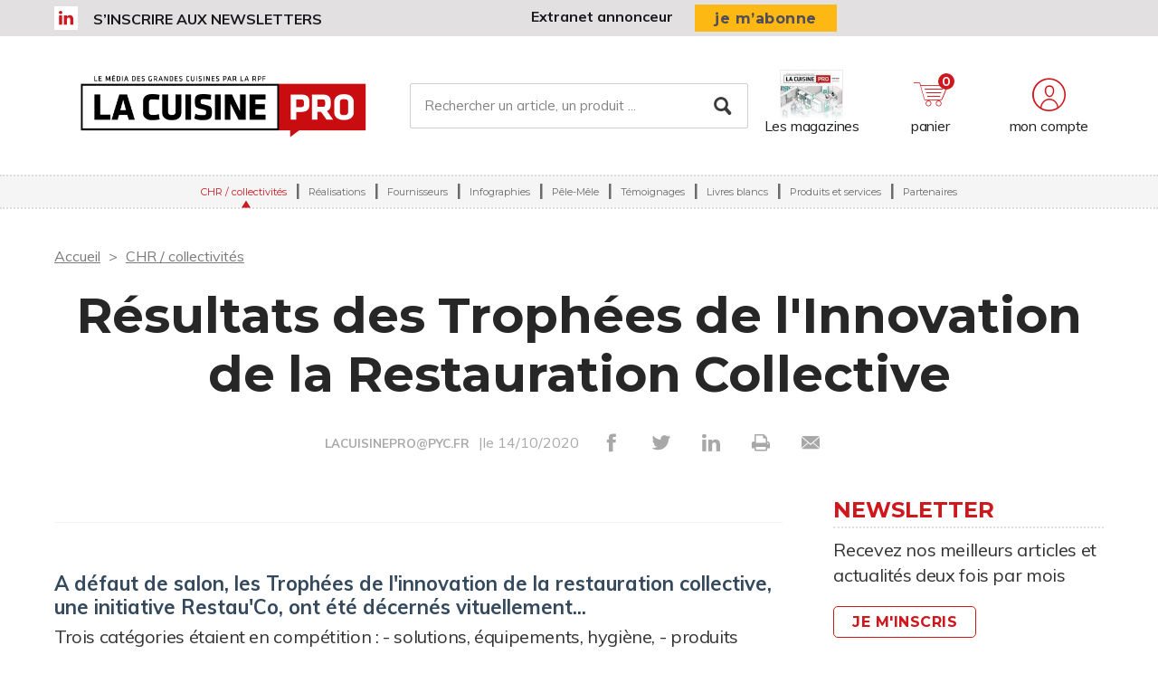

--- FILE ---
content_type: text/html; charset=UTF-8
request_url: https://lacuisinepro.fr/chr-collectivites/9514/resultats-des-trophees-de-l-innovation-de-la-restauration-collective
body_size: 11804
content:
<!DOCTYPE html>
<html lang="fr">
<head>
    <meta charset="UTF-8"/>
    <meta name="viewport" content="width=device-width, initial-scale=1, maximum-scale=1, user-scalable=no"/>
    <meta name="google-site-verification" content="XZr50yrPdYDSd8p4IX9NrRl24U97XX_GkEqSAyM1zw8"/>
    <title>Résultats des Trophées de l&#039;Innovation de la Restauration Collective</title>

        	<meta property="og:site_name" content="La Cuisine Pro" />
	<meta property="og:type" content="article" />
	<meta property="og:title" content="Résultats des Trophées de l'Innovation de la Restauration Collective" />
	<meta property="og:url" content="https://lacuisinepro.fr/chr-collectivites/9514/resultats-des-trophees-de-l-innovation-de-la-restauration-collective" />
	<meta property="og:description" content="" />

        <link rel="amphtml" href="https://lacuisinepro.fr/chr-collectivites/9514/resultats-des-trophees-de-l-innovation-de-la-restauration-collective?amp">

    <link rel="icon" type="image/png" href="/images/favicon/rcp_favicon.ico">
    <link href="https://fonts.googleapis.com/css?family=Montserrat:200,400,600,700,900|Muli:400,600,700,800|Source+Sans+Pro:400,600" rel="stylesheet">
    <link rel="canonical" href="https://lacuisinepro.fr/chr-collectivites/9514/resultats-des-trophees-de-l-innovation-de-la-restauration-collective">

    <link rel="stylesheet" href="https://cdnjs.cloudflare.com/ajax/libs/font-awesome/6.4.2/css/all.min.css">
        <link rel="stylesheet" href="/package/fancybox/jquery.fancybox.min.css">
        <link rel="stylesheet" href="/package/slick-carousel/slick.css">
        <link rel="stylesheet" href="/package/slick-carousel/slick-theme.css">
        <link rel="stylesheet" href="/package/jquery/jquery-ui.theme.min.css">
        <link rel="stylesheet" href="/package/jquery/jquery-ui.min.css">
        <link rel="stylesheet" href="/package/chosen/chosen.min.css">
        <link rel="stylesheet" href="/css/rcp/main.css">
        <link rel="stylesheet" href="/css/rcp/pyc.css">
        <link rel="stylesheet" href="/css/style-webconference.css">
        <link rel="stylesheet" type="text/css" media="print" href="/css/rcp/print.css" />
        <style>
            .alert-iframe-cookie{
                background-color:#CCC;
                padding: 20px 20px;
                color:#fff;
                text-align:center;
            }

            .button-container{
                margin: 10px auto;
            }

        </style></head>

<body>
<!-- Google Tag Manager (noscript) -->
<noscript>
    <iframe src="https://www.googletagmanager.com/ns.html?id=GTM-KB8K76P" height="0" width="0" style="display:none;visibility:hidden"></iframe>
</noscript>
<!-- End Google Tag Manager (noscript) -->

<!-- START: HEADER-->
    <header class="header">
    <!--START:top-header-->
    <div class="row for-desktop">
        <div class="top-header">
            <div class="container">
                <div class="row">
                    <!--Social icons + newsletter link-->
                    <div class="col-md-4 col-lg-6 float-left vertical-align-middle no-r-padding">
                        <div class="social-icons">
                                                                                                                <a href="https://www.linkedin.com/showcase/la-cuisine-pro/?originalSubdomain=fr" target="_blank" class="icon-linkedin"></a>                        </div>
                        <a href="/newsletter" class="link link-bold text-uppercase">S’inscrire aux newsletters</a>
                    </div>
                    <!--subscription-->
                    <div class="col-md-5 col-lg-6 float-left vertical-align-middle">
                        <div class="float-right">
                            <a href="/admin/dashboard" class="link link-bold">Extranet annonceur</a>
                            <a href="/abonnements" class="btn btn-sm btn-no-radius btn-warning no-text-transform no-margin">je m’abonne</a>
                        </div>
                    </div>
                </div>
            </div>
        </div>
    </div>
    <!--START:content-header-->
    <div class="row">
        <div class="content-header">
            <div class="container">
                <div class="row">
                    <div class="display-table header-wrapper">
                        <!--Responsive-menu-->
                        <div class="col-xs-1 no-padding vertical-align-middle for-tablet">
                            <div class="menu-link">
                                <div class="menu-hamb">
                                    <span class="menu-hamb-1"></span>
                                    <span class="menu-hamb-2"></span>
                                    <span class="menu-hamb-3"></span>
                                </div>
                            </div>
                        </div>

                        <!--logo-->
                        <div class="col-xs-5 col-sm-3 col-md-4 vertical-align-middle col-logo">
                            <a href="/" class="logo logo-sm logo-md">
                                                                                                            
    <img alt="CP_logo_principal_RVB.png" title="CP_logo_principal_RVB.png" src="https://assets.pyc.fr/uploads/media/image/0001/55/3312d678118f2220e6e63754c2869b697575012d.png" width="652" height="198" sizes="(max-width: 652px) 100vw, 652px" loading="lazy" srcset="" />

                                                                                                </a>
                        </div>

                        <!--Search form-->
                        <div class="col-xs-3 col-md-3 col-md-5 col-lg-6 float-left vertical-align-middle for-desktop">
                            <form role="form" action="/recherche" id="form-buscar" method="POST" class="margin-t-15">
                                <div class="form-lg input-group-icon no-padding no-margin">
                                    <input name="search" type="text" id="search"
                                           value=""
                                           class="form-control"
                                           placeholder="Rechercher un article, un produit ..."
                                           aria-label="Rechercher un article, un produit ..."
                                           aria-describedby="basic-addon2">
                                    <button type="submit" class="btn">
                                        <i class="icon-search"></i>
                                    </button>
                                </div>
                            </form>
                        </div>
                        <!--START:header-icon-buttons-->
                        <div class="col-xs-12 col-sm-9 col-md-7 col-lg-6 vertical-align-middle no-l-padding for-desktop float-right">
                            <div class="header-buttons-wrapper">
                                <!--Latest-release-->
                                <a href="/calameo" class="box-latest-release">
                                    <div class="image">
                                        <span></span>
                                        <img src="https://i.calameoassets.com/251210164824-6d28b9782c4d06015919acae7a3514f3/p1.jpg">
                                    </div>
                                    <div class="text">Les magazines</div>
                                </a>

                                <div class="dropdown dropdown-sm">
                                    <div class="item dropdown-btn" id="cartItem">
                                        <span class="notification">0</span>
                                        <i class="icon-store"></i>

                                        <div class="text-sm">panier</div>
                                    </div>
                                    <div class="dropdown-content border-top-basic-color-md" id="dropdownCartItem">
                                        <i class="icon-arrow-triangle-top center"></i>

                                        <div class="padding-b-10 text-left">
                                            <div class="row">
                                                <div class="col-xs-12 text-center padding-t-15">
                                                    <div class="title-sm-bold color-text-black margin-b-15">Ajouté au panier</div>
                                                    <p>Sous-total du panier (0 article(s)) :</p>

                                                    <div class="text-md color-text-second margin-b-20">
                                                        <strong>0,00 €</strong>
                                                    </div>
                                                    <a href="/boutique/mon-panier"
                                                       class="btn btn-outline-primary">Passer commande</a>
                                                </div>
                                            </div>
                                        </div>
                                    </div>
                                </div>

                                                                    <div class="dropdown">
                                        <div class="item dropdown-btn">
                                            <i class="icon-user"></i>

                                            <div class="text-sm">mon compte</div>
                                        </div>

                                        <div class="dropdown-content border-top-basic-color-md">
                                            <i class="icon-arrow-triangle-top"></i>

                                            <div class="content-two-columns padding-b-10 text-left">
                                                    <div class="col-xs-12 col-sm-12 col-md-6 padding-t-20 col-left match-height">
        <!--START:form-login-->
        <div class="row">
            <div class="col-xs-12">
                <div class="title-sm-bold color-text-black margin-b-25">Vous
                    avez déjà un compte
                </div>
            </div>
        </div>
        <div class="row">
            <div class="col-xs-12">
                <form method="post"
                      action="/connexion">
                    <div class="form-group">
                        <label>Email</label>
                        <input class="form-control"
                               id="username-header"
                               name="_username"
                               placeholder="Email"
                               required="required"
                               type="text"/>
                    </div>
                    <div class="form-group">
                        <label>Mot de passe</label>
                        <input class="form-control"
                               id="password-header"
                               name="_password"
                               required="required"
                               type="password"/>
                    </div>
                    <div class="row text-center">
                        <div class="col-xs-12 col-sm-9">
                            <div class="form-group no-b-padding text-center">
                                <button type="submit"
                                        class="btn btn-outline-primary btn-block no-r-margin">
                                    Connectez-vous
                                </button>
                                <a href="/mot-de-passe-oublie"
                                   class="link text-sm text-underline margin-t-5">Mot
                                    de passe oublié ?</a>
                            </div>
                        </div>
                    </div>
                </form>
            </div>
        </div>
    </div>
                                                <div class="col-xs-12 col-sm-12 col-md-6 padding-t-20 col-right match-height">
    <!--START:form-login-->
    <div class="row">
        <div class="col-xs-12">
            <div class="title-sm-bold color-text-black margin-b-10">
                Inscrivez-vous dès à présent
            </div>
        </div>
    </div>
    <div class="row">
        <div class="col-xs-12">
            <div class="margin-b-20"><span>Pourquoi ?</span></div>
            <div class="margin-b-20">
                <ul class="list-xs">
                    <li>
                        Pour tester l’abonnement : 5 articles offerts,
                        sans
                        engagement, à la création de votre compte.
                    </li>
                                            <li>Pour commenter les articles</li>
                                        <li>Pour gérer vos newsletters</li>
                </ul>
            </div>
            <div class="row text-center">
                <div class="col-xs-12 col-sm-9">
                    <div class="form-group no-b-padding">
                        <a href="/inscription"
                           class="btn btn-outline-primary btn-block no-r-margin">Je
                            crée mon compte</a>
                    </div>
                </div>
            </div>
            <div class="row margin-t-10">
                <div class="col-xs-12 login-button">
                    <div class="margin-b-5 text-sm text-bold"><span>Déjà abonné à La Cuisine Pro
                        ?</span>
                    </div>
                    <a href="/activation/abonne"
                       class="text-underline text-sm link-black">Activez
                        vos droits d’accès pour profiter de toute
                        l’information en illimité.</a>
                </div>
            </div>
        </div>
    </div>
</div>
                                            </div>
                                        </div>
                                    </div>
                                                            </div>
                        </div>
                        <!--START:Content-for-small-devices-->
                        <div class="col-xs-5 col-sm-3 col-md-4 vertical-align-middle text-right no-padding for-tablet">
                            <a href="/abonnements" class="btn btn-no-radius btn-warning btn-uppercase no-margin">S’abonner</a>
                        </div>
                    </div>
                </div>
            </div>
        </div>
    </div>

    <!--START:bottom-header-->
    <div class="row z-index-md">
        <div class="col-xs-12 bottom-header">
            <div class="row for-tablet">
                <div class="col-xs-12">
                    <div class="padding-10">
                        <form role="form" action="/recherche" id="form-buscar-header" method="POST">
                            <div class="input-group-icon no-padding no-margin">
                                <input name="search" type="text" id="search-tablet"
                                       value=""
                                       class="form-control"
                                       placeholder="Rechercher un article, un produit ..."
                                       aria-label="Rechercher un article, un produit ..."
                                       aria-describedby="basic-addon2">
                                <button type="submit" class="btn">
                                    <i class="icon-search"></i>
                                </button>
                            </div>
                        </form>
                    </div>
                </div>
            </div>
            <div class="row">
                <div class="col-xs-12">
                    <div class="main-menu">
                        <ul class="nav">
                                                                                                                                    <li class="active">
                                        <a href="/chr-collectivites">CHR / collectivités</a>
                                                                            </li>
                                                                                                                                                                    <li >
                                        <a href="/realisations-2">Réalisations</a>
                                                                            </li>
                                                                                                                                                                    <li >
                                        <a href="/fournisseurs">Fournisseurs</a>
                                                                            </li>
                                                                                                                                                                    <li >
                                        <a href="/infographies">Infographies</a>
                                                                            </li>
                                                                                                                                                                    <li >
                                        <a href="/pele-mele">Pêle-Mêle</a>
                                                                            </li>
                                                                                                                                                                    <li >
                                        <a href="/temoignages">Témoignages</a>
                                                                            </li>
                                                                                                                                                                    <li >
                                        <a href="/livres-blanc">Livres blancs</a>
                                                                            </li>
                                                                                                                                                                    <li >
                                        <a href="/produits-et-services">Produits et services</a>
                                                                            </li>
                                                                                                                                                                    <li >
                                        <a href="/partenaires">Partenaires</a>
                                                                            </li>
                                                                                    </ul>
                    </div>
                </div>
            </div>

            <div class="row for-tablet">
                <div class="col-xs-12">
                    <div class="box-separator-top">
                                                    <div class="col-xs-6 col-sm-4">
                                <a data-fancybox data-src="#popup-login" href="javascript:"
                                   data-options="{&quot;touch&quot; : false}"
                                   class="btn btn-primary btn-block no-b-margin close-all-popups">Connexion</a>
                            </div>
                            <div class="col-xs-6 col-sm-4">
                                <a id="subscription-form" data-fancybox
                                   data-src="#popup-signup" href="javascript:"
                                   data-options="{&quot;touch&quot; : false}"
                                   class="btn btn-outline-primary btn-block no-b-margin close-all-popups">Inscription</a>
                            </div>
                                            </div>
                </div>
            </div>

            <div class="for-tablet">
                <div class="col-xs-12">
                    <div class="box-separator-top text-left">
                        <ul>
                            <li class="padding-b-5">
                                <div class="text-uppercase"><strong>Autres</strong></div>
                            </li>
                            <li class="padding-b-5">
                                <a href="/abonnements" class="link-black">Boutique</a>
                            </li>
                            <li class="padding-b-5">
                                <a href="/calameo" class="link-black">Consultez le dernier numéro</a>
                            </li>
                        </ul>
                    </div>
                </div>
                <div class="col-xs-12 text-left">
                    <div class="margin-b-20 margin-t-10">
                        <ul class="social-icons icons-bordered">
                                                                                                                    <li>
                                    <a href="https://www.linkedin.com/showcase/la-cuisine-pro/?originalSubdomain=fr" target="_blank">
                                        <i class="icon-linkedin"></i>
                                    </a>
                                </li>
                                                    </ul>
                    </div>
                </div>
            </div>

        </div>
    </div>
</header>
<!-- CONTENT-->
<div class="main">
        <div class="big-bg-ad">
            <ins data-revive-zoneid="241" data-revive-id="45ee34ace6c060c56e03058693539376"></ins>
    </div>

        <div class="container color-bg-white">
        <!--START:Add-vertical-->
<div class="row">
    <div class="col-xs-12 no-padding">
        <div class="margin-b-20 margin-t-20 text-center affiz-center">
                <ins data-revive-zoneid="242" data-revive-id="45ee34ace6c060c56e03058693539376"></ins>
        </div>
    </div>
</div>        <!--START:breadcrumb-->
<div class="row">
    <div class="col-xs-12">
        <ul class="breadcrumb">
            <li>
                <a href="/">Accueil</a>
            </li>
                            <li>
                    <a href="/chr-collectivites">CHR / collectivités</a>
                </li>
                    </ul>
    </div>
</div>        <!--START:title-article-->
<div class="row">
    <article>
        <div class="col-xs-12">
            <div class="article-header text-center">
                <h1>Résultats des Trophées de l'Innovation de la Restauration Collective</h1>
                <span>
                    <form role="form" class="form-keywords" action="/recherche" method="POST">
                        <input name="search" type="hidden" id="search"
                               value="LACUISINEPRO@PYC.FR"
                               class="form-control"
                               aria-describedby="basic-addon2">
                        <button type="submit">
                            <a>LACUISINEPRO@PYC.FR</a>
                        </button>
                    </form>
                    |le 14/10/2020
                    <ul class="social-icons">
    <li><a href="http://www.facebook.com/sharer.php?u=https://lacuisinepro.fr/chr-collectivites/9514/resultats-des-trophees-de-l-innovation-de-la-restauration-collective" target="_blank" data-href="https://lacuisinepro.fr/chr-collectivites/9514/resultats-des-trophees-de-l-innovation-de-la-restauration-collective" onclick="ga('send', 'event', 'partage', 'click', 'Facebook');"><i class="icon-facebook"></i></a></li>
    <li><a href="http://twitter.com/share?url=https://lacuisinepro.fr/chr-collectivites/9514/resultats-des-trophees-de-l-innovation-de-la-restauration-collective" target="_blank" data-url="https://lacuisinepro.fr/chr-collectivites/9514/resultats-des-trophees-de-l-innovation-de-la-restauration-collective" onclick="ga('send', 'event', 'partage', 'click', 'Twitter');"><i class="icon-twitter"></i></a></li>
    <li><a href="https://www.linkedin.com/shareArticle?mini=true&url=https://lacuisinepro.fr/chr-collectivites/9514/resultats-des-trophees-de-l-innovation-de-la-restauration-collective" target="_blank" onclick="ga('send', 'event', 'partage', 'click', 'Linkedin');"><i class="icon-linkedin"></i></a></li>
    <li><a href="javascript:window.print()"><i class="icon-print"></i></a></li>
    <li><a href="#"><i
                    class="icon-envelope send-article-mail"
                    data-site="La Cuisine Pro"
                    data-title="Résultats des Trophées de l'Innovation de la Restauration Collective"
                    data-contributor="LACUISINEPRO@PYC.FR"
                    data-chapo=""
            ></i></a></li>
</ul>                </span>
            </div>
        </div>
    </article>
</div>
        <!--START:article-->
        <div class="row">
            <article>
                <div class="article-content">
                    <div class="col-xs-12">
                        <div class="article-body">
                            <div class="titles-second-color">
                                <div class="row">
                                    <div class="col-xs-12 ">
                                        <div class="article-media">
                                                                                        <span class="col-xs-12">
                                                                                                                                            </span>
                                        </div>
                                    </div>

                                    <div class="col-xs-12">
                                        
                                        <p><h2>A d&eacute;faut de salon, les Troph&eacute;es de l&#39;innovation de la restauration collective, une initiative Restau&#39;Co, ont &eacute;t&eacute; d&eacute;cern&eacute;s vituellement...</h2>

<p>Trois cat&eacute;gories &eacute;taient en comp&eacute;tition : - solutions, &eacute;quipements, hygi&egrave;ne, - produits alimentaires - initiatives des professionnels. Chaque cat&eacute;gorie a r&eacute;compens&eacute; trois laur&eacute;ats. En voici les r&eacute;sultats :</p>

<h3>Solutions, &eacute;quipements et hygi&egrave;ne</h3>

<p><strong>Jury</strong> : Olivier M&eacute;riaudeau, UNADERE, Aur&eacute;lie KRAUSS, UNADERE, Pierre Le Mercier, R&eacute;dacteur en Chef de la RPF Cuisine Pro, Didier Guillon, Technicien Restauration <strong>#1 Chef &eacute;co | appli Click &amp; Don</strong> : Chef Eco propose aux collectivit&eacute;s des solutions (tables connect&eacute;es&hellip;) permettant de mieux trier et g&eacute;rer les d&eacute;chets. En 2020, l&rsquo;entreprise a lanc&eacute; l&rsquo;appli Click &amp; Don, premi&egrave;re solution de gestion de dons alimentaires en ligne. <strong>L&rsquo;avis du jury</strong> : &laquo; Une plateforme tr&egrave;s bien pens&eacute;e, simple &agrave; utiliser et en phase avec l&rsquo;exigence de r&eacute;duction du gaspillage alimentaire. &raquo; <strong>#2 UpCycle</strong> | composteurs micro-industriels : les composteurs UpCycle transforment jusqu&rsquo;&agrave; 150 tonnes de d&eacute;chets par an (restes d&rsquo;assiettes, de viandes, de poissons, mais aussi d&rsquo;emballages). Coupl&eacute; &agrave; un broyeur permettant de valoriser les d&eacute;chets rigides (os notamment), ils produisent en quinze jours un compost de haute qualit&eacute;. <strong>L&rsquo;avis du jury</strong> : &laquo; Les quatre ann&eacute;es de recherches n&eacute;cessaires au d&eacute;veloppement des composteurs font la diff&eacute;rence. Ces derniers seront performants et en phase avec les besoins du march&eacute; &raquo;. #3 UZAjE-Solzero SAS | programme Recolim : Recolim est un programme d&rsquo;innovation men&eacute; conjointement par Solzero SAS, trois syndicats intercommunaux d&rsquo;Ile-de-France et des acteurs de la restauration collective, dont Restau&rsquo;Co. L&rsquo;objectif est de trouver des syst&egrave;mes alternatifs aux contenants plastique interdits par la loi Egalim en restauration scolaire et pour la petite enfance. Les produits con&ccedil;us par Solzero sont test&eacute;s par les intercommunes. <strong>L&rsquo;avis du jury :</strong> &laquo; Recherche tr&egrave;s int&eacute;ressante, totalement en phase avec la probl&eacute;matique actuelle du secteur. &raquo;</p>

<h3><strong>Produits Alimentaires</strong></h3>

<p><strong>Jury : </strong>Guillaume Miermont, Acheteur Alimentaire UNADERE, Herv&eacute; Bignard, Coordinateur C.R.O.U.S, Claire Cosson, R&eacute;dactrice en Chef Zepro Collective, St&eacute;phanie Le Cour Grandmaison, cheffe de la division technique produits agrolimentaires EDA <strong>#1 Alpina Savoie</strong> | p&acirc;tes certifi&eacute;es Haute Valeur Environnementale 3 (HVE 3) : le plus ancien semoulier fran&ccedil;ais (cr&eacute;ation en 1844) a lanc&eacute; une nouvelle gamme de p&acirc;tes certifi&eacute;es HVE 3. Il s&rsquo;agit des premi&egrave;res p&acirc;tes fabriqu&eacute;es &agrave; partir de bl&eacute; 100% fran&ccedil;ais, issu d&rsquo;exploitation HVE. <strong>L&rsquo;avis du jury</strong> : &laquo; La d&eacute;marche est globale. La RSE s&rsquo;inscrit dans l&rsquo;ADN d&rsquo;Alpina Savoie. &raquo; <strong>#2 Bel</strong> | Boursin&reg; en d&eacute;s surgel&eacute;s : Boursin&reg; ail et fines herbes est dor&eacute;navant propos&eacute; en petits d&eacute;s surgel&eacute;s de 3 g, conditionn&eacute;s en barquette de 750g. Le fromage est adapt&eacute; aux usages froids comme aux usages chauds. Il est facile &agrave; utiliser en restauration collective, par exemple pour agr&eacute;menter des salades ou pizzas. <strong>L&rsquo;avis du jury</strong> : &laquo; Bonne id&eacute;e de produit, facile &agrave; travailler pour les cuisiniers. Le produit permet aussi de ma&icirc;triser les co&ucirc;ts et de limiter le gaspillage. &raquo; <strong>#3 Hilcona Foodservice</strong> | Palets &laquo; V&eacute;g&eacute; &raquo; : le groupe a &eacute;t&eacute; r&eacute;compens&eacute; pour ses Palets &laquo; V&eacute;g&eacute; &raquo;, commercialis&eacute;s depuis septembre 2020 et d&eacute;velopp&eacute;s pour la restauration collective. A base de vrais l&eacute;gumes, le produit satisfait aux crit&egrave;res cibles des nutritionnistes. Son go&ucirc;t a &eacute;t&eacute; &eacute;tudi&eacute; pour plaire aux enfants. <strong>L&rsquo;avis du jury</strong> : &laquo; Le palet v&eacute;g&eacute;tarien est sans huile de palme. Cette innovation est un atout pour respecter parfaitement la loi Egalim. &raquo;</p>

<h3>INITIATIVES</h3>

<p><strong>Jury</strong> : Mickael Dubois, Responsable de l&#39;UVS Seine Saint Denis, Nathalie Beugnot, Directrice de la restauration C.R.O.U.S, Olivier Laroche, Chef Service Restauration du Conseil D&eacute;partemental du Val de Marne, Jean-Pierre Martin, Formateur CNFPT, Philippe Lapouge, Pr&eacute;sident d&eacute;l&eacute;gation Ile de France Restau&rsquo;co, Karine Averty, R&eacute;dactrice en chef Restauration Collective <strong>#1 CSEC RATP Restaurant L&rsquo;Inattendu (<a href="http://www.lacuisinepro.fr/chrcollectifs/jai-teste-restaurant-dentreprise-de-maison-de-ratp/" target="_blank">Lire notre article ICI)</a></strong> : L&rsquo;Inattendu a ouvert ses portes le lundi 17 f&eacute;vrier au coeur de la Maison de la RATP dans le 12&egrave;me arrondissement de Paris. Tous les modes de production et de distribution ont &eacute;t&eacute; repens&eacute;s pour limiter le gaspillage alimentaire&hellip; Un dispositif associant humain, digital et robotique a &eacute;t&eacute; d&eacute;velopp&eacute; pour proposer un repas servi &agrave; table &agrave; moins de 5 euros. <strong>L&rsquo;avis du jury</strong> : &laquo; Le syst&egrave;me de distribution est tr&egrave;s innovant et limite le gaspillage alimentaire par une production en flux tendu. Cette solution permet un gain sur le foncier. Elle limite aussi les flux : c&rsquo;est un argument pr&eacute;cieux en cette p&eacute;riode de crise sanitaire. &raquo; <strong>#2 Restaurant Inter-Administratif de Lyon (RIL)</strong> : le RIL a &eacute;t&eacute; l&rsquo;un des premiers sites pilotes &agrave; mettre en oeuvre la d&eacute;marche Mon Restau Responsable&reg;, d&egrave;s 2015. Il a r&eacute;cemment imagin&eacute; une offre v&eacute;g&eacute;tarienne, r&eacute;pondant aux exigences de la loi Egalim. Cette offre int&egrave;gre 50% de produits SIQO (labels d&rsquo;identification de la qualit&eacute; et de l&rsquo;origine) et 50% de plats &laquo; faits maison &raquo;, qui est l&rsquo;ADN du RIL. <strong>L&rsquo;avis du jury</strong> : &laquo; D&eacute;velopper un tel produit en interne de bout en bout (&eacute;laboration recettes, pr&eacute;paration, &eacute;quipement, marketing...), en associant &eacute;troitement l&rsquo;&eacute;quipe, est particuli&egrave;rement int&eacute;ressant. De plus, la d&eacute;marche r&eacute;pond aux exigences de la loi EGalim, en partenariat avec des producteurs locaux. &raquo; <strong>#3 Cercle de Base de D&eacute;fense de Strasbourg-Haguenau</strong> : le restaurant a mis fin, d&egrave;s juillet 2019, &agrave; la distribution de la vaisselle en plastique. Le Cercle de Base de D&eacute;fense est engag&eacute; depuis plusieurs ann&eacute;es dans la d&eacute;marche Mon Restau Responsable&reg;. <strong>L&rsquo;avis du jury</strong> : &laquo; L&rsquo;anticipation de la loi anti-plastique est un bon exemple pour d&rsquo;autres collectivit&eacute;s ! Elle s&rsquo;inscrit dans un dispositif plus global, avec un vrai engagement responsable. &raquo;</p></p>
                                        <p>
                                            
                                        </p>
                                    </div>

                                </div>
                            </div>
                        </div>
                        <!--START:article-footer-->
                        <div class="article-footer">
    <div class="margin-b-30">
                    <form role="form" class="form-keywords" action="/recherche" method="POST" >
                    <input name="keyword" type="hidden" id="keyword"
                           value="Salon"
                           class="form-control"
                           placeholder="Rechercher un article, un produit ..."
                           aria-label="Rechercher un article, un produit ..."
                           aria-describedby="basic-addon2">
                    <button type="submit" class="btn btn btn-info btn-sm">
                        Salon
                    </button>
            </form>
                    <form role="form" class="form-keywords" action="/recherche" method="POST" >
                    <input name="keyword" type="hidden" id="keyword"
                           value="Restauration collective"
                           class="form-control"
                           placeholder="Rechercher un article, un produit ..."
                           aria-label="Rechercher un article, un produit ..."
                           aria-describedby="basic-addon2">
                    <button type="submit" class="btn btn btn-info btn-sm">
                        Restauration collective
                    </button>
            </form>
                    <form role="form" class="form-keywords" action="/recherche" method="POST" >
                    <input name="keyword" type="hidden" id="keyword"
                           value="RESTAU&#039;CO"
                           class="form-control"
                           placeholder="Rechercher un article, un produit ..."
                           aria-label="Rechercher un article, un produit ..."
                           aria-describedby="basic-addon2">
                    <button type="submit" class="btn btn btn-info btn-sm">
                        RESTAU&#039;CO
                    </button>
            </form>
            </div>

            <!--START:similar-topic-->
        <div class="list-cards">
            <!--START:title-->
            <div class="row">
                <div class="col-xs-12">
                    <h2 class="title title-has-bg text-uppercase">Sur le même thème</h2>
                </div>
            </div>
            <!--START:content-->
            <div class="row">
                                    <div class="col-xs-12 col-sm-6">
                        <a href="/chr-collectivites/31195/deux-nouveaux-decrets-pour-simplifier-la-commande-publique" class="card card-vertical card-basic-color match-height">
                            <div class="row">
                                                                    <div class="col-xs-4 no-padding">
                                        <div class="card-image">
                                            
    <img alt="" title="" src="https://assets.pyc.fr/uploads/media/image/0001/92/717aff248435b1fc5d4c675020d189d98d5eab76.png" width="" height="" sizes="(max-width: 1217px) 100vw, 1217px" loading="lazy" style="max-height:75px;" srcset="" />

                                        </div>
                                    </div>
                                                                <div class="col-xs-8 no-padding">
                                    <div class="card-content">
                                        <h3 class="title">Deux nouveaux décrets pour simplifier la commande publique...</h3>
                                        <span class="date text-default">09/01/2026</span>
                                    </div>
                                </div>
                            </div>
                        </a>
                    </div>
                                    <div class="col-xs-12 col-sm-6">
                        <a href="/chr-collectivites/31137/lancement-de-la-campagne-td2026-sur-ma-cantine" class="card card-vertical card-basic-color match-height">
                            <div class="row">
                                                                    <div class="col-xs-4 no-padding">
                                        <div class="card-image">
                                            
    <img alt="" title="" src="https://assets.pyc.fr/uploads/media/image/0001/92/e88cdae03fc1fd064c60edb3d1dd92a134e9604a.png" width="" height="" sizes="(max-width: 819px) 100vw, 819px" loading="lazy" style="max-height:75px;" srcset="" />

                                        </div>
                                    </div>
                                                                <div class="col-xs-8 no-padding">
                                    <div class="card-content">
                                        <h3 class="title">Lancement de la campagne TD2026 sur Ma Cantine...</h3>
                                        <span class="date text-default">06/01/2026</span>
                                    </div>
                                </div>
                            </div>
                        </a>
                    </div>
                                    <div class="col-xs-12 col-sm-6">
                        <a href="/chr-collectivites/30875/equiphotel-2026-le-compte-a-rebours-a-commence" class="card card-vertical card-basic-color match-height">
                            <div class="row">
                                                                    <div class="col-xs-4 no-padding">
                                        <div class="card-image">
                                            
    <img alt="" title="" src="https://assets.pyc.fr/uploads/media/image/0001/91/2a18f2be1cfeb2dae8ee558731110492027bfa6c.jpg" width="" height="" sizes="(max-width: 2953px) 100vw, 2953px" loading="lazy" style="max-height:75px;" srcset="" />

                                        </div>
                                    </div>
                                                                <div class="col-xs-8 no-padding">
                                    <div class="card-content">
                                        <h3 class="title">EquipHotel 2026 : le compte à rebours a commencé...</h3>
                                        <span class="date text-default">28/11/2025</span>
                                    </div>
                                </div>
                            </div>
                        </a>
                    </div>
                                    <div class="col-xs-12 col-sm-6">
                        <a href="/chr-collectivites/30858/a-toulouse-le-gasel-etend-son-terrain-de-jeu" class="card card-vertical card-basic-color match-height">
                            <div class="row">
                                                                    <div class="col-xs-4 no-padding">
                                        <div class="card-image">
                                            
    <img alt="De gauche à droite : Jean-Albert Bureau (directeur) Fabrice Madrennes  (directeur général) François Cantiron (président du directoire) et Stéphane Brissiaux (directeur général). " title="" src="https://assets.pyc.fr/uploads/media/image/0001/91/5323f18008233aeb5e2acd0505e8d12e4370e954.jpg" width="" height="" sizes="(max-width: 2016px) 100vw, 2016px" loading="lazy" style="max-height:75px;" srcset="" />

                                        </div>
                                    </div>
                                                                <div class="col-xs-8 no-padding">
                                    <div class="card-content">
                                        <h3 class="title">À Toulouse, le Gasel étend son terrain de jeu...</h3>
                                        <span class="date text-default">27/11/2025</span>
                                    </div>
                                </div>
                            </div>
                        </a>
                    </div>
                            </div>
        </div>
    
</div>                    </div>
                </div>

                <!--START:sidebar-->
                <div class="sidebar">
    <div class="col-xs-12">
        <!--START:well-newsletter-->
        <div class="well margin-b-50 hidden-down-768">
            <div class="title">Newsletter<span></span></div>
<p>Recevez nos meilleurs articles et actualités deux fois par mois</p>
<a href="/newsletter" class="btn btn-outline no-margin no-text-transform">Je m'inscris</a>        </div>

    <!--START:well-add-->
            <div class="well add text-center">
                <ins data-revive-zoneid="239" data-revive-id="45ee34ace6c060c56e03058693539376"></ins>
        </div>
    
    <!--START:well-list-articles-->
            <div class="well list-posts margin-b-50 hidden-down-768">
            <div class="title">Les plus lus<span></span></div>
            <ol>
                                                    <li>
                        <a href="/chr-collectivites/31289/erco-annonce-le-rachat-de-la-societe-delta-tetha">Erco annonce le rachat de la société Delta Tetha</a>
                    </li>
                                    <li>
                        <a href="/fournisseurs/28085/bonnet-thirode-grande-cuisine-btgc-et-horis-services-reunies-sous-un-nouveau-nom-hmi">Bonnet Thirode Grande Cuisine (BTGC) et Horis Services réunies sous un nouveau nom : HMI</a>
                    </li>
                                    <li>
                        <a href="/fournisseurs/31316/deux-nouvelles-nominations-strategiques-chez-halton-group">Deux nouvelles nominations stratégiques chez Halton Group</a>
                    </li>
                                    <li>
                        <a href="/chr-collectivites/31243/locacuisines-et-sodexo-racontent-leur-contribution-au-chantier-de-notre-dame">LocaCuisines et Sodexo racontent leur contribution au chantier de Notre-Dame</a>
                    </li>
                                    <li>
                        <a href="/chr-collectivites/31296/l-airfryer-professionnel-se-devoile-au-sirha-bake-snack">L’airfryer professionnel se dévoile au Sirha Bake &amp; Snack</a>
                    </li>
                            </ol>
        </div>
    
    <!--START:well-add-->
            <div class="well add text-center">
                <ins data-revive-zoneid="240" data-revive-id="45ee34ace6c060c56e03058693539376"></ins>
        </div>
        </div>
</div>            </article>
        </div>

        

    <!--START:list-similar-rubric-->
    <div class="row">
        <div class="col-xs-12">
            <div class="list-cards">
                <!--START:title-->
                <div class="row">
                    <div class="col-xs-12">
                        <h2 class="title title-has-bg text-uppercase">Dans la même rubrique</h2>
                    </div>
                </div>
                <!--START:content-->
                <div class="row">
                    <div class="list-cards-content">
                                                    <div class="col-xs-6 col-sm-4">
                                <a href="/chr-collectivites/31311/creation-de-la-societe-3-degres-fareneit"
                                   class="card card-basic-color">
                                                                            <div class="card-image">
                                            
    <img alt="" title="" src="https://assets.pyc.fr/uploads/media/image/0001/92/thumb_91181_image_big.jpg" width="" height="" sizes="(max-width: 500px) 100vw, 500px" loading="lazy" srcset="" />

                                        </div>
                                    
                                    <div class="card-content match-height">
                                        <h3>Création de la société « 3 degrés Fareneït »</h3>
                                        <div class="card-info text-sm text-muted">
                                            22/01/2026
                                        </div>
                                    </div>
                                </a>
                            </div>
                                                    <div class="col-xs-6 col-sm-4">
                                <a href="/chr-collectivites/31296/l-airfryer-professionnel-se-devoile-au-sirha-bake-snack"
                                   class="card card-basic-color">
                                                                            <div class="card-image">
                                            
    <img alt="" title="" src="https://assets.pyc.fr/uploads/media/image/0001/92/thumb_91159_image_big.png" width="" height="" sizes="(max-width: 500px) 100vw, 500px" loading="lazy" srcset="" />

                                        </div>
                                    
                                    <div class="card-content match-height">
                                        <h3>L’airfryer professionnel se dévoile au Sirha Bake &amp; Snack</h3>
                                        <div class="card-info text-sm text-muted">
                                            21/01/2026
                                        </div>
                                    </div>
                                </a>
                            </div>
                                                    <div class="col-xs-6 col-sm-4">
                                <a href="/chr-collectivites/31289/erco-annonce-le-rachat-de-la-societe-delta-tetha"
                                   class="card card-basic-color">
                                                                            <div class="card-image">
                                            
    <img alt="Olivier Sicateau et Olivier Béguier" title="" src="https://assets.pyc.fr/uploads/media/image/0001/92/thumb_91152_image_big.png" width="" height="" sizes="(max-width: 500px) 100vw, 500px" loading="lazy" srcset="" />

                                        </div>
                                    
                                    <div class="card-content match-height">
                                        <h3>Erco annonce le rachat de la société Delta Tetha</h3>
                                        <div class="card-info text-sm text-muted">
                                            21/01/2026
                                        </div>
                                    </div>
                                </a>
                            </div>
                                            </div>
                </div>
            </div>
        </div>
    </div>
    </div>
</div>

<!--START:Footer-->
    <!--START:Footer-->
<footer class="footer">
    <div class="content-footer">
        <div class="container">
            <div class="row">

                                    <div class="col-xs-6 col-sm-3 col-md-3"><span class="title text-uppercase">Les services</span>
                        <ul class="nav">
                            <li><a href="/nous-contacter">Nous contacter</a></li>
                            <li><a href="/profil/edit">Accéder à votre compte</a></li>
                            <li><a href="/activation/abonne">Activer vos droits d’accès abonné</a></li>
                            <li><a href="/calameo">Consulter les magazines</a></li>
                            <li><a href="/newsletter">S’inscrire aux newsletters</a></li>
                            <li><a href="/nous-contacter?search=publicite#contact-form-ancre">Devenir annonceur</a></li>
                            <li><a href="/admin/dashboard">Se connecter à l’extranet annonceur</a></li>
                            <li><a href="/nous-contacter">Nous contacter</a></li>
                        </ul>
                    </div>
                
                                    <div class="col-xs-6 col-sm-3 col-md-2"><span class="title text-uppercase">L’essentiel</span>
                        <ul class="nav">
                                                            <li>
                                    <a href="/chr-collectivites">CHR / collectivités</a>
                                </li>
                                                            <li>
                                    <a href="/realisations-2">Réalisations</a>
                                </li>
                                                            <li>
                                    <a href="/fournisseurs">Fournisseurs</a>
                                </li>
                                                            <li>
                                    <a href="/infographies">Infographies</a>
                                </li>
                                                            <li>
                                    <a href="/pele-mele">Pêle-Mêle</a>
                                </li>
                                                            <li>
                                    <a href="/temoignages">Témoignages</a>
                                </li>
                                                            <li>
                                    <a href="/livres-blanc">Livres blancs</a>
                                </li>
                                                            <li>
                                    <a href="/produits-et-services">Produits et services</a>
                                </li>
                                                            <li>
                                    <a href="/partenaires">Partenaires</a>
                                </li>
                                                    </ul>
                    </div>
                
                <div class="col-xs-12 col-sm-6 col-md-3"><span class="title text-uppercase">Le magazine</span>
                    <div class="magazine-product">
                        <div class="row">
                                                            <div class="col-xs-4 col-sm-3 col-md-5">
                                    <div class="margin-t-5">
                                        <a href="#">
                                            
    <img alt="CP_apple_devices.png" title="CP_apple_devices.png" src="https://assets.pyc.fr/uploads/media/image/0001/55/thumb_54191_image_small.png" width="100" height="62" sizes="(max-width: 100px) 100vw, 100px" loading="lazy" srcset="" />

                                        </a>
                                    </div>
                                </div>
                                                        <div class="col-xs-8 col-sm-9 col-md-7">
                                <a href="/abonnements">
                                    <span class="title">La Cuisine Pro</span>
                                    <ul>
                                        <li>Magazine</li>
                                        <li>Newsletter</li>
                                        <li>Accès illimité au site</li>
                                    </ul>
                                    <div class="btn btn-warning no-text-transform btn-sm btn-no-radius no-margin">je m’abonne</div>
                                </a>
                            </div>
                        </div>
                    </div>
                </div>

                                    <div class="col-xs-12 col-sm-12 col-md-4">
                        <div class="infos">
                            <div class="margin-b-20">
                                <ul class="social-icons icons-white">
                                                                                                                                                <a href="https://www.linkedin.com/showcase/la-cuisine-pro/?originalSubdomain=fr" target="_blank" class="icon-linkedin social-border"></a>                                </ul>
                            </div>
                            <p>La Cuisine Pro est une marque du groupe PYC MÉDIA</p>
                            <div class="row">
                                <div class="col-xs-4 col-sm-6">
                                    <a href="http://www.pyc.fr/" class="vertical-align-middle match-height" target="_blank">
                                        <div class="helper"></div>
                                        <img src="/images/logo-pyc.png" alt="logo PYC media white">
                                    </a>
                                </div>
                            </div>
                        </div>
                    </div>
                
            </div>
        </div>

                    <div class="row">
                <div class="col-xs-12 text-center">
                    <div class="coppy-right">
                        <p>
                            © 2026 PYC Média |
                            <a href="/sitemap.html">Plan du site</a> |
                            <a href="/mentions-legales">Mentions légales</a> |
                            <a href="/cgu">CGU</a> |
                            <a href="/privacy-policy">Protection des données personnelles</a> |
                            <a href="/cookies">Cookies</a>
                        </p>
                    </div>
                </div>
            </div>
        
    </div>
</footer>
    <!-- Google Tag Manager -->
    <script>(function(w,d,s,l,i){w[l]=w[l]||[];w[l].push({'gtm.start':
                new Date().getTime(),event:'gtm.js'});var f=d.getElementsByTagName(s)[0],
            j=d.createElement(s),dl=l!='dataLayer'?'&l='+l:'';j.async=true;j.src=
            'https://www.googletagmanager.com/gtm.js?id='+i+dl;f.parentNode.insertBefore(j,f);
        })(window,document,'script','dataLayer','GTM-KB8K76P');</script>
    <!-- End Google Tag Manager -->

    <script src="/package/jquery/jquery.min.js"></script>
    <script src="/package/fancybox/jquery.fancybox.min.js"></script>
    <script src="/package/slick-carousel/slick.min.js"></script>
    <script src="/package/matchheight/jquery.matchHeight-min.js"></script>
    <script src="/package/object-fit-images/ofi.browser.js"></script>
    <script src="/package/chosen/chosen.jquery.min.js"></script>
    <script src="/js/main.js"></script>
    <script src="/js/pyc.js"></script>
    <script src="/bundles/fosjsrouting/js/router.min.js"></script>
    <script src="/js/routing?callback=fos.Router.setData"></script>
    <script async src="https://adserver.pyc.fr/www/delivery/asyncjs.php"></script>
    <script>
                    </script>
    <script>
        function createDivAlert(el, vendor) {
            el.style.display = "none";

            var vendorConsent = "'" + vendor + "'";
            var vendorClass = 'cookie-' + vendor;

            if (!document.querySelector('.' + vendorClass)) {
                var divAlert = document.createElement('div');
                divAlert.classList.add('alert-iframe-cookie');
                divAlert.classList.add(vendorClass);
                divAlert.innerHTML = '<p>En cliquant sur « Accepter les cookies » les traceurs de « ' + vendor + ' » seront déposés et vous pourrez visualiser l\'élément. <br> Vous gardez la possibilité de retirer votre consentement à tout moment. <br> Tant que vous n\'avez pas accepté, vous ne pourrez pas accéder à votre élément. : </p><div class="button-container"><button type="button" onclick="window.axeptioSDK.requestConsent(' + vendorConsent + ')" href="#" class="btn btn-success" >Accepter les cookies</button></div><p>Consentements fournis par <a href="https://www.axept.io">Axeptio</a></p>';

                el.after(divAlert);
            }
        }

        window._axcb = window._axcb || [];
        window._axcb.push(function(sdk){
            sdk.on('ready', function () {
                if(!sdk.userPreferencesManager.choices.$$completed) {
                    document
                        .querySelectorAll('[data-requires-vendor-consent]')
                        .forEach(el => {
                            var vendor = el.getAttribute('data-requires-vendor-consent');

                            createDivAlert(el, vendor);
                        });
                }
            })
            sdk.on('cookies:complete', function (choices) {
                document
                    .querySelectorAll('[data-requires-vendor-consent]')
                    .forEach(el => {
                        var vendor = el.getAttribute('data-requires-vendor-consent');

                        if (choices[vendor]) {
                            el.style.display = "block";

                            el.parentElement.querySelectorAll('.alert-iframe-cookie').forEach(function (alert) {
                                if (alert.classList.contains('cookie-'+vendor)) {
                                    alert.remove();
                                }
                            });

                            if (el.getAttribute('data-src')) {
                                el.setAttribute('src', el.getAttribute('data-src'));
                            }

                            if (el.getAttribute('data-height')) {
                                el.setAttribute('height', el.getAttribute('data-height'));
                            }
                            if (el.getAttribute('data-width')) {
                                el.setAttribute('width', el.getAttribute('data-width'));
                            }
                        } else {
                            createDivAlert(el, vendor);
                        }
                    });
            });
        });
    </script>

</body>

</html>


--- FILE ---
content_type: text/css
request_url: https://lacuisinepro.fr/css/rcp/pyc.css
body_size: 4992
content:
@import "../includes/alert.css";
@import "../includes/menu.css";
@import "../includes/form.css";
@import "../includes/calameo.css";

.required:after {
  color: #b42241;
  content: " *";
}

.list-cards.ui4 .card img {
  height: auto !important;
}

.card.card-horizontal.card-horizontal-small-content.card-basic-color
  .card-content--nopaddingleft {
  padding-left: 0;
}

.card.card-horizontal.card-horizontal-small-content.card-basic-color
  .card-content--nopaddingleft
  .card-info {
  left: 0;
}

.discount-code-valid {
  text-align: center;
  color: green !important;
}

.discount-code-invalid {
  text-align: center;
  color: red !important;
}

.product-description ul {
  list-style: disc;
  margin-left: 70px;
}

.product-description ol {
  list-style: decimal;
  margin-left: 70px;
}

.col-sm-offset-3 {
  margin-left: 0;
  padding: 0;
}

/*.drImgMain {*/
/*    margin-left: 10%;*/
/*}*/

.to-read p {
  width: 100%;
  display: inline-block;
  padding: 20px 30px;
  border-left: 4px solid #2e94c8;
  background-color: rgba(32, 32, 32, 0.05);
  margin-bottom: 10px;
  color: #121212;
  font-family: "Muli", serif;
  font-weight: 700;
  font-size: 16px;
  line-height: 20px;
  letter-spacing: -0.3px;
}
.article-intertitre,
.article-intertitre p {
  color: #c94912 !important;
  font-weight: bold;
  font-size: 22px !important;
  margin-bottom: 6px;
  margin-top: 40px;
}

.article-intertitre p {
  font-size: 28px !important;
}

.article-intertitre_2 {
  font-weight: bold;
  margin-top: 40px;
}

.article-a_lire_aussi {
  width: 100%;
  display: inline-block;
  padding: 20px 30px;
  border-left: 4px solid #c94912;
  background-color: rgba(32, 32, 32, 0.05);
  margin-bottom: 10px;
  color: #c94912;
  font-family: "Muli", serif;
  font-weight: 700;
  font-size: 16px;
  line-height: 20px;
  letter-spacing: -0.3px;
  margin-top: 40px;
}

.article-a_lire_aussi a {
  color: #000;
}

.article-a_lire_aussi p a {
  color: #343333;
}

.article-exergue p {
  width: 100%;
  display: inline-block;
  padding: 20px 30px;
  border-left: 4px solid #c94912;
  margin-bottom: 10px;
  color: #1d1d1b;
  font-family: "Muli", serif;
  font-weight: 700;
  font-size: 22px;
  line-height: 20px;
  letter-spacing: -0.3px;
  margin-top: 40px;
}

.article-question p {
  font-weight: bold;
  font-size: 25px;
  margin-top: 40px;
}

div.article-encadre_1,
div.article-encadre_2,
div.article-encadre {
  width: 100%;
  display: inline-block;
  padding: 20px 30px;
  background: inherit;
  background-color: rgba(32, 32, 32, 0.05);
  margin-bottom: 10px;
  position: relative;
  margin-top: 40px;
  /*border-image: linear-gradient(to right, #c94912, #b42241) 2 / 5px 0 0;
    border-image-slice: 1;
    border-top: 2px solid transparent;*/
}
div.article-encadre_1:before,
div.article-encadre_2:before,
div.article-encadre:before {
  content: "";
  background-image: linear-gradient(to right, #09b38e, #09b38e);
  width: 100%;
  height: 5px;
  position: absolute;
  top: 0;
  left: 0;
  right: 0;
}

.article-encadre_1 p,
.article-encadre_2 p,
.article-encadre p {
  font-family: "Muli", serif;
  font-weight: 400;
  font-size: 20px;
  line-height: 20px;
  letter-spacing: -0.3px;
}

.article-encadre_1 .article-title,
.article-encadre_2 .article-title,
.article-encadre .article-title {
  font-size: 20px !important;
  font-weight: 700;
  margin-bottom: 5px;
}

.header-list {
  list-style: none;
}

.header-list::before {
  /*content: "▶";*/
  content: " ";
  position: absolute;
  margin: 0;
  left: 0;
  list-style-type: none;
}

.read-also {
  font-size: 21px;
}

.description :not(.subTitle) em {
  font-style: italic;
  text-transform: none;
  text-decoration: inherit;
  margin-bottom: 0;
}

.slick-slider {
  /*margin-left: 25%;*/
}

.article-sponsored img {
  width: unset;
  display: inline-block;
  object-fit: scale-down;
}

.credits-not-infinity {
  display: none;
}

.area-activity,
.area-intervention {
  display: none !important;
}

.credit-text {
  width: 100%;
  height: auto;
  display: inline-block;
  font-family: "Muli", sans-serif;
  font-size: 14px;
  color: rgba(0, 0, 0, 0.3);
}

.credit-text + .credit-text {
  margin-bottom: 20px;
}

.article-float-container.margin-right-2 {
  display: flex;
  width: 40%;
  flex-direction: column;
}

form.contact-form {
  display: none;
}

.homepage-one {
  height: 400px;
  overflow: hidden;
}

sub {
  vertical-align: sub !important;
  font-size: smaller !important;
}

sup {
  vertical-align: super;
  font-size: smaller;
}

.video-article {
  text-align: center;
}

.form-keywords {
  display: initial;
}

/*.article-media img {*/
/*    height: auto;*/
/*}*/

.affiz-center div {
  display: inline-block;
}

.article-body ul {
  list-style: initial;
  padding-left: 40px;
  margin-bottom: 40px;
}

.g-recaptcha {
  display: inline-block;
}

.contact-link {
  text-decoration: underline;
  color: #121212;
}

/*START:Ads-Banners*/
[class^="ads_"],
[class*=" ads_"] {
  width: inherit !important;
  height: inherit !important;
  display: inline-block;
}
.big-bg-ad {
  max-width: 1530px;
  max-height: 200px;
  margin: -26px auto 0 auto;
  position: relative;
  z-index: 0;
}
@media screen and (max-width: 1380px) {
  .big-bg-ad {
    display: none;
  }
}

.srv-hidden {
  display: none;
}

.display-gcm {
  display: none !important;
}

.select-number {
  width: 121% !important;
}

#youtube-div {
  margin-left: 120px;
}

.store-help {
  color: rgba(0, 0, 0, 0.5);
  font-size: 12px;
}

.works-info {
  width: 71px;
  border-bottom: solid 2px;
}
.works-info:hover {
  color: var(--red);
}

.card .card-price {
  font-size: 16px !important;
}

.well.store .price {
  font-size: 29px !important;
}

.well.store.ui2 .price {
  font-size: 20px !important;
}

.price-help {
  color: rgba(0, 0, 0, 0.5);
  font-size: 10px;
  margin-right: 10px;
  font-weight: bold;
}
.card.vertical h1,
.card.vertical h2,
.card.vertical h3,
.card.vertical h4,
.card.vertical h5 {
  font-size: 21px !important;
}

.video-thumbnail {
  position: relative;
  display: inline-block;
  cursor: pointer;
}

.video-thumbnail::before {
  position: absolute;
  top: 50%;
  left: 50%;
  transform: translate(-50%, -50%);
  -webkit-transform: translate(-50%, -50%);
  content: "\f01d";
  font-family: FontAwesome, serif;
  font-size: 100px;
  color: #fff;
  opacity: 0.8;
  text-shadow: 0 0 30px rgba(0, 0, 0, 0.5);
}

.hidden-desktop,
.hidden-desktop-line {
  display: none;
}

em.category-header {
  font-size: 16px;
  line-height: 25px;
}

.category-header {
  margin-bottom: 10px !important;
}

h2.title-mob-cat {
  margin-bottom: 10px !important;
}

.login-button {
  background-color: #f8d623;
  padding: 10px;
}

.partner-presentation p span {
  font-family: "Muli", sans serif !important;
}

.social-icons a {
  margin-right: 18px;
  padding: 6px;
}

.social-border {
  border: solid 1px var(--black);
}

.footer a:not(.btn) {
  color: var(--black);
}

/*********************************************************************/
:root {
  --red: #ce181e;
  --grey: #e3e0e1;
  --black: #1b181d;
  --corail: #09b38e;
}

.header-buttons-wrapper .item .notification {
  background-color: var(--red);
}

.top-header {
  background-color: var(--grey);
}

.top-header .social-icons [class^="icon-"],
.top-header .social-icons [class*=" icon-"] {
  color: var(--red);
  background-color: white;
}

.header-buttons-wrapper .item [class^="icon-"],
.header-buttons-wrapper .item [class*=" icon-"] {
  color: var(--red);
}

.top-header .link {
  color: var(--black);
}

.title-has-bg,
.title-separator,
.title-separator.color-text-black,
.title.title-border-middle,
.title .vertical-align-middle,
.well .title {
  color: var(--red);
  background-color: transparent !important;
  border-bottom: 2px dotted var(--grey);
  width: 100%;
  padding: 4px 0 !important;
}

.btn.btn-outline,
.article-content .btn.btn-info,
.article-footer .btn.btn-sm,
.article-footer .btn.btn-info {
  border: none;
  border-radius: 5px;
  color: var(--red);
  text-transform: uppercase;
  border: 1px solid var(--red);
}

.btn.btn-outline:hover {
  background-color: var(--red);
  color: #fff;
}

a:hover,
.link:hover,
a:hover h1,
a:hover h2,
a:hover h3,
a:hover h4,
a:hover h5,
a:hover h6,
.link:hover h1,
.link:hover h2,
.link:hover h3,
.link:hover h4,
.link:hover h5,
.link:hover h6,
.card:hover .card-content h1,
.card:hover .card-content h2,
.card:hover .card-content h3,
.card:hover .card-content h4,
.card:hover .card-content h5,
.card:hover .card-content h6,
.footer .nav li a:hover,
.card.card-basic-color:hover .card-content h1,
.card.card-basic-color:hover .card-content h2,
.card.card-basic-color:hover .card-content h3,
.card.card-basic-color:hover .card-content h4,
.card.card-basic-color:hover .card-content h5,
.card.card-basic-color:hover .card-content h6,
.article-header span a:hover,
.social-icons li a:hover [class^="icon-"],
.social-icons li a:hover [class*=" icon-"] {
  color: var(--red);
}

.footer {
  background-color: var(--black);
}

.footer a:not(.btn) {
  color: white !important;
}

.footer a:not(.btn):hover {
  color: var(--red) !important;
}

.social-border {
  border: solid 1px white;
}

.social-border:hover {
  border-color: var(--red) !important;
}

.header:after {
  background-color: var(--red);
  height: 2px;
  background-image: none;
}

.header.sticky {
  border-color: var(--red);
}

.card.card-has-border-bottom {
  border-bottom: 2px dotted #efefef;
  margin-bottom: 16px;
  padding-bottom: 7px;
}

.well.list-posts ol li:before,
.well.list-posts ul li:before {
  background-color: transparent;
  color: var(--red);
}

.well.list-posts ol li a,
.well.list-posts ul li a {
  font-weight: 400;
}

.well.list-posts ol li,
.well.list-posts ul li {
  border-style: dotted;
}

.btn.btn-outline-primary:hover,
.btn.btn-primary:hover {
  background-color: var(--red);
  color: white !important;
  text-decoration: underline;
}

.link {
  color: var(--black);
}

.color-text-basic,
#form-contact .title,
.header-buttons-wrapper .dropdown .dropdown-content .icon-arrow-triangle-top {
  color: var(--red) !important;
}

.title-separator.separator {
  border-bottom: 1px dotted rgba(0, 0, 0, 0.1);
}

.header {
  border-bottom: 2px dotted #dcdcdc;
}

.main-menu {
  border-top: 2px dotted #dcdcdc;
}

.separator .text-lg.color-text-basic {
  color: var(--red) !important;
}

.btn.btn-darken {
  background-color: var(--red);
}

nav li:after,
.nav li:after {
  /*font-family: "icons";*/
  font-size: 20px;
  font-weight: 700;
  content: "|";
  position: relative;
  top: 1px;
  color: #6b6b6b;
}

.nav li a {
  color: #6b6b6b;
  text-transform: none;
}

.header-buttons-wrapper .item,
.box-latest-release .text,
.article-encadre_1 .article-title,
.article-encadre_2 .article-title {
  color: #212121;
}

.title span:after {
  background-color: var(--red);
  height: 2px;
  background-image: none;
}

.title-separator span.sep-default {
  border-color: var(--red);
}

.well .title {
  text-transform: uppercase;
  color: var(--red);
}

.footer .title {
  font-weight: 700;
}

.btn.btn-primary {
  border-radius: 0;
  padding: 5px 15px;
  text-transform: uppercase;
  height: auto;
  line-height: initial;
  background-color: var(--red);
}

.title.title-muted {
  color: var(--red) !important;
}

.article-info,
.title span,
.border-top-basic-color,
.paywall-content .title span {
  border-color: var(--red);
}

div.article-encadre_1:before,
div.article-encadre_2:before,
div.article-encadre:before {
  background-color: var(--red);
  background-image: none;
}

.btn.btn-outline-primary {
  border-color: var(--red);
  color: var(--red);
}

.title.title-tab-links a.active {
  color: var(--red);
  border-color: var(--red);
}

.control input:checked ~ .control-indicator,
.control:hover input:not([disabled]):checked ~ .control-indicator,
.control input:checked:focus ~ .control-indicator {
  background-color: var(--red);
  border-color: var(--red);
}

.control:hover input ~ .control-indicator,
.control input:focus ~ .control-indicator,
.header-buttons-wrapper .dropdown .dropdown-content {
  border-color: var(--red);
}

.title.title-tab-links.title-tab-links-sm a.current:before {
  color: var(--red);
}

.title-separator.color-text-black {
  color: var(--red);
}

.social-icons li {
  border: 1px solid white;
  padding: 5px;
  width: 35px;
  text-align: center;
}

.list-element-links-ui a {
  border-color: var(--red);
}

.title.title-border-middle span {
  color: var(--red);
}

.title.title-border-middle {
  border-color: var(--red);
}

.btn.btn-info:not(.btn-has-icon) {
  background-color: transparent;
  border: 1px solid var(--red);
  border-radius: 0;
  color: var(--red);
}

@media (max-width: 767px) {
  .cards-home-page .card.card-vertical .card-content,
  .card.card-vertical .card-content {
    padding-left: 0;
  }
}

@media (max-width: 425px) {
  article p img {
    height: auto !important;
  }
  article img {
    height: auto !important;
  }
}

.row-flex {
  display: flex;
}

.row-flex-wrap {
  flex-wrap: wrap;
}

.homepage-one {
  height: 400px;
  overflow: hidden;
}

.text-md {
  max-width: 94%;
}

.text-md p {
  font-size: 20px;
  line-height: 28px;
  color: #343333;
  margin-bottom: 15px;
  display: block;
}

.one-title {
  color: var(--red);
  border-bottom: 2px solid var(--red);
}

.tweets {
  color: var(--red);
}

.uppercase-agi {
  text-transform: uppercase !important;
  font-weight: 400 !important;
}

.title-product {
  border-bottom: 2px solid #0089ac;
}

.red-text {
  color: var(--red);
}

.blue-text {
  color: #0089ac !important;
}

.grey-text {
  color: rgba(0, 0, 0, 0.4) !important;
}

.partner-separator {
  border-bottom: solid 1px var(--red) !important;
}

.card-article {
  position: initial !important;
  opacity: 1;
  font-weight: 700;
}

.pagination li a {
  color: var(--red) !important;
  border: none !important;
}

.pagination li.active a {
  background-color: #fff;
}

.pagination li.active a:hover {
  background-color: #fff;
}

.logo-advertiser img {
  width: auto;
  height: auto;
  max-width: 230px;
  max-height: 150px;
}

.btn-has-icon span {
  letter-spacing: -0.9px;
}

.main-menu nav li:nth-child(1).active a,
.main-menu .nav li:nth-child(1).active a,
.main-menu nav li:nth-child(1) a:before,
.main-menu nav li:nth-child(1) a:hover,
.main-menu .nav li:nth-child(1) a:before,
.main-menu .nav li:nth-child(1) a:hover,
.main-menu nav li:nth-child(2).active a,
.main-menu .nav li:nth-child(2).active a,
.main-menu nav li:nth-child(2) a:before,
.main-menu nav li:nth-child(2) a:hover,
.main-menu .nav li:nth-child(2) a:before,
.main-menu .nav li:nth-child(2) a:hover,
.main-menu nav li:nth-child(3).active a,
.main-menu .nav li:nth-child(3).active a,
.main-menu nav li:nth-child(3) a:before,
.main-menu nav li:nth-child(3) a:hover,
.main-menu .nav li:nth-child(3) a:before,
.main-menu .nav li:nth-child(3) a:hover,
.main-menu nav li:nth-child(4).active a,
.main-menu .nav li:nth-child(4).active a,
.main-menu nav li:nth-child(4) a:before,
.main-menu nav li:nth-child(4) a:hover,
.main-menu .nav li:nth-child(4) a:before,
.main-menu .nav li:nth-child(4) a:hover,
.main-menu nav li:nth-child(5).active a,
.main-menu .nav li:nth-child(5).active a,
.main-menu nav li:nth-child(5) a:before,
.main-menu nav li:nth-child(5) a:hover,
.main-menu .nav li:nth-child(5) a:before,
.main-menu .nav li:nth-child(5) a:hover,
.main-menu nav li:nth-child(6).active a,
.main-menu .nav li:nth-child(6).active a,
.main-menu nav li:nth-child(6) a:before,
.main-menu nav li:nth-child(6) a:hover,
.main-menu .nav li:nth-child(6) a:before,
.main-menu .nav li:nth-child(6) a:hover,
.main-menu nav li:nth-child(7).active a,
.main-menu .nav li:nth-child(7).active a,
.main-menu nav li:nth-child(7) a:before,
.main-menu nav li:nth-child(7) a:hover,
.main-menu .nav li:nth-child(7) a:before,
.main-menu .nav li:nth-child(7) a:hover,
.main-menu nav li:nth-child(8).active a,
.main-menu .nav li:nth-child(8).active a,
.main-menu nav li:nth-child(8) a:before,
.main-menu nav li:nth-child(8) a:hover,
.main-menu .nav li:nth-child(8) a:before,
.main-menu .nav li:nth-child(8) a:hover,
.main-menu nav li:nth-child(9).active a,
.main-menu .nav li:nth-child(9).active a,
.main-menu nav li:nth-child(9) a:before,
.main-menu nav li:nth-child(9) a:hover,
.main-menu .nav li:nth-child(9) a:before,
.main-menu .nav li:nth-child(9) a:hover {
  color: var(--red) !important;
}

.magazine-hidden {
  visibility: hidden;
}

.product-media span {
  width: 100%;
  height: auto;
  display: inline-block;
  font-family: "Source Sans Pro", sans-serif;
  font-size: 14px;
  color: rgba(35, 35, 35, 0.6);
  padding: 0 0 9px 0;
}

.article-body ol li {
  padding: 8px 0;
  font-family: "Muli", sans-serif;
  font-weight: 400;
  font-size: 20px;
  line-height: 28px;
}

ol.ol-lg li:before {
  content: counter(item);
}

.article-sponsoring {
  vertical-align: middle;
  display: table-cell;
}

.holidayMessage {
  background-color: #f5f5f5;
  font-size: 18px;
  padding: 10px 10px 2px 10px;
}

.article-leader.article-title {
  display: none;
}

.separator-dotted {
  width: 100%;
  display: inline-block;
  border-bottom: 2px dotted var(--grey);
  margin: 30px 0;
}

.rcp-text {
  font-size: 24px;
  padding: 4px 0;
}

.blackband-title:hover {
  color: #b52241;
}

.card {
  border-bottom: 2px dotted var(--grey) !important;
}

.well.list-posts ol li {
  counter-increment: item;
}

.well.list-posts ol li a {
  width: 90%;
}

.well.list-posts ol li:before {
  width: 25px;
  display: inline-block;
  float: left;
  content: counter(item);
  font-size: 26px;
  font-weight: 800;
  color: #b52241;
}

sup {
  vertical-align: super !important;
  font-size: smaller !important;
}

@media (max-width: 1300px) {
  .header .main-menu .nav li a {
    font-size: 11px !important;
  }
}

.margin-t-5 {
  margin-top: 0;
}

.title {
  margin-bottom: 0;
}

.detail {
  color: #000;
}

.card.ui2 .title h2 {
  color: black;
}

.content-store-element h1 {
  color: #000;
}

.title.title-separator.title-muted.rcp-text {
  margin-bottom: 20px;
}

a.card.card-info-color.no-border.color-bg-grey-darken.padding-10.padding-b-20.padding-t-20.margin-b-30 {
  background: none;
}
.footer a:not(.btn) {
  color: white !important;
}

.social-border {
  border: solid 1px white !important;
}

.container {
  max-width: 1160px;
}
@media (max-width: 1495px) {
  .container {
    max-width: 1060px;
    margin-left: auto;
    margin-right: auto;
  }
}

.title-separator.orange {
  font-weight: 700 !important;
  color: var(--red) !important;
}

.col-sm-6.whitebook-content {
  width: 100% !important;
  padding: 0 !important;
}

.card.card-border {
  border-bottom: 1px solid lightgrey !important;
  border: none;
}

.card-content.match-height {
  float: right !important;
  margin: 0 !important;
}

.card.card-horizontal .image {
  width: 45% !important;
}

@media (max-width: 425px) {
  .card.card-horizontal .image {
    max-width: 100% !important;
  }
}

.card-content.match-height > h2 {
  font-size: 22px;
}

.card-content.match-height > * {
  padding-bottom: 10px;
}

.card-info {
  display: flex !important;
  flex-direction: column;
  left: 0 !important;
  position: relative !important;
  padding: 0;
}

.row.margin-t-30 .main-left-content {
  margin-bottom: 30px;
}

span.sep-default.display-gcm.separator {
  border-bottom: 2px dotted var(--grey) !important;
}

a.link-underline.text-uppercase.more {
  color: var(--grey);
}

.title-separator.display-gcm {
  text-transform: none;
}

.text-uppercase > b {
  color: var(--grey);
}

.card-info > span > .text-uppercase {
  font-size: 16px;
  font-family: Montserrat;
  font-weight: 400;
}

.card-info > span.text-muted {
  font-size: 14px;
  font-family: Muli;
  font-weight: 400;
}

.title-separator h3 {
  font-size: 20px;
  font-family: Montserrat;
  font-weight: 700;
}

.title-separator p {
  font-size: 15px;
  font-family: Montserrat;
}

.header.sticky .content-header .header-buttons-wrapper .item .text-sm,
.header.sticky
  .content-header
  .header-buttons-wrapper
  .box-latest-release
  .text {
  font-size: 13px !important;
}

.display-table {
  display: flex !important;
  align-items: center !important;
}

.col-xs-3.col-md-3.col-md-5.col-lg-6.float-left.vertical-align-middle.for-desktop
  .margin-t-15 {
  margin-top: 0 !important;
  background: none;
}

.article-encadre_1 p,
.article-encadre_2 p,
.article-encadre p,
.article-exergue,
.article-a_lire_aussi {
  line-height: 28px;
}

div.article-encadre,
.article-exergue,
.article-a_lire_aussi {
  margin-top: 0 !important;
}

.list-cards-content
  .col-xs-6.col-sm-4
  .card.card-basic-color
  .card-content.match-height {
  width: 100% !important;
  padding: 0 !important;
}

.col-xs-12.col-sm-6 .card.card-horizontal .card-content h2 {
  font-size: 16px !important;
}

.article-float-container > img {
  max-width: fit-content;
}

.article-float-container {
  display: block;
  max-width: min-content;
  margin: 0 10px;
}

.list-cards-content .card-content.match-height {
  width: 100% !important;
  padding: 0 !important;
}

.list-cards-content {
  margin-top: 30px;
}

.card-content.match-height > * {
  margin-bottom: 10px !important;
  padding: 0 !important;
  font-weight: 400;
}

.card-info.text-sm.text-muted {
  font-size: 12px;
  font-family: "Muli", sans-serif !important;
}

/*CP block subscription page under "Three good reasons to subscribe" */
ol.ol-lg li {
  font-family: "Muli", sans-serif;
  font-size: 16px;
  line-height: 25px;
  font-weight: 400;
  letter-spacing: -0.43px;
  position: relative;
  padding-left: 45px;
  margin-bottom: 30px;
}

/************/
/* overload */
/************/
/* Max width for item name login */
.dropdown.dropdown-sm {
  max-width: 200px;
}

/* Menu sticky */
.header.sticky
  .content-header
  .header-buttons-wrapper
  .box-latest-release
  .text,
.header.sticky
  .content-header
  .header-buttons-wrapper
  .box-latest-release
  .text-sm,
.header.sticky
  .content-header
  .header-buttons-wrapper
  .box-latest-release
  .card.card-horizontal.card-horizontal-small-content
  .card-content
  p,
.card.card-horizontal.card-horizontal-small-content
  .card-content
  .header.sticky
  .content-header
  .header-buttons-wrapper
  .box-latest-release
  p,
.header.sticky
  .content-header
  .header-buttons-wrapper
  .box-latest-release
  .card.card-horizontal.card-horizontal-product
  .card-content
  p,
.card.card-horizontal.card-horizontal-product
  .card-content
  .header.sticky
  .content-header
  .header-buttons-wrapper
  .box-latest-release
  p,
.header.sticky .content-header .header-buttons-wrapper .item .text,
.header.sticky .content-header .header-buttons-wrapper .item .text-sm,
.header.sticky
  .content-header
  .header-buttons-wrapper
  .item
  .card.card-horizontal.card-horizontal-small-content
  .card-content
  p,
.card.card-horizontal.card-horizontal-small-content
  .card-content
  .header.sticky
  .content-header
  .header-buttons-wrapper
  .item
  p,
.header.sticky
  .content-header
  .header-buttons-wrapper
  .item
  .card.card-horizontal.card-horizontal-product
  .card-content
  p,
.card.card-horizontal.card-horizontal-product
  .card-content
  .header.sticky
  .content-header
  .header-buttons-wrapper
  .item
  p {
  display: block;
}

.card.card-vertical {
  padding-top: 10px;
}

.btn.btn-outline-primary-no-bg.no-b-margin.margin-t-5 {
  text-transform: inherit;
}

.lighten-content li {
  list-style: disc;
  font-weight: 400;
  font-size: 20px;
  line-height: 28px;
  letter-spacing: -0.38px;
  font-family: Muli;
  margin-left: 40px;
}

p strong {
  font-size: 26px;
}

.description p strong {
  font-size: 20px;
}

p.article-texte strong,
.article-body p strong {
  font-size: 20px;
}

.zoom-popup-hover .display-table {
  display: table !important;
}

.article-note {
  font-size: 12px;
  font-family: "Muli";
  font-style: italic;
}

a.btn.btn-info.btn-icon-text-wrapper.btn-wrapper-lg.full-width.margin-b-20 > * {
  color: var(--red);
}

a.btn.btn-info.btn-icon-text-wrapper.btn-wrapper-lg.full-width.margin-b-20:hover {
  background-color: var(--red);
}

a.btn.btn-info.btn-icon-text-wrapper.btn-wrapper-lg.full-width.margin-b-20:hover
  > * {
  color: white;
}

.main-left-content h2 {
  display: -webkit-box !important;
  -webkit-line-clamp: 4;
  -webkit-box-orient: vertical;
  overflow: hidden;
}

.section-products-services .link {
  color: var(--red);
}

.section-products-services .link:hover {
  text-decoration: none;
  color: var(--red);
}

.display-table.header-wrapper {
  display: grid !important;
  align-items: center !important;
  grid-template-columns: 1fr 1fr 1fr;
}

.header-buttons-wrapper {
  display: grid;
  align-items: center;
  justify-content: space-around;
  text-align: center;
  gap: 10px;
  grid-template-columns: 1fr 1fr 1fr;
  justify-items: center;
}

.header-buttons-wrapper .item {
  margin: 0;
}

.box-latest-release .image {
  top: -25px;
}

.box-latest-release .text {
  top: 22px;
  text-align: center;
}

.box-latest-release {
  margin-right: 0;
}

.vertical-align-middle.for-desktop {
  width: 100%;
}

.header.sticky .content-header .header-buttons-wrapper .box-latest-release {
  display: flex;
  align-items: center;
}

.header.sticky
  .content-header
  .header-buttons-wrapper
  .box-latest-release
  .text {
  top: 0;
}

.header.sticky .content-header .header-buttons-wrapper .item.dropdown-btn {
  display: flex;
  align-items: center;
  margin-left: 0;
}

.vertical-align-middle.col-logo {
  width: 100%;
  display: flex;
  justify-content: flex-start;
  align-items: center;
}

.container {
  max-width: 1180px !important;
}

.card.card-horizontal .card-content {
  max-width: 50%;
}

.card.card-horizontal .image {
  max-width: 100% !important;
}

.col-xs-12.result-list .card .image-picture {
  display: none;
}

.col-xs-12.result-list .card .card-content {
  max-width: 100% !important;
  width: 100% !important;
}

.filter-list {
  display: inline;
  margin-right: 8px;
}
